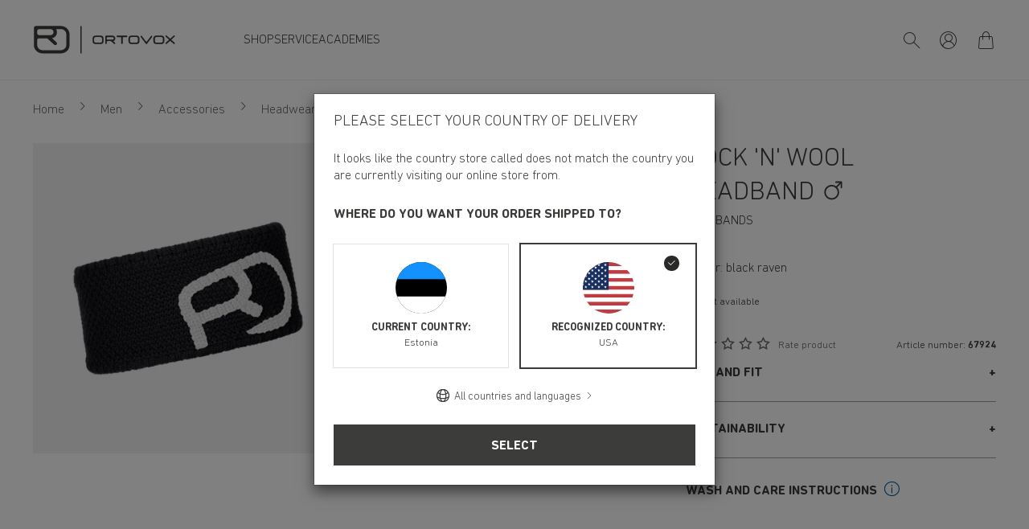

--- FILE ---
content_type: image/svg+xml
request_url: https://www.ortovox.com/static/img/ortovox/logo.svg
body_size: 1854
content:
<svg id="LOGO_Wortmarke_Bildmarke_Claim" data-name="LOGO = Wortmarke+Bildmarke+Claim" xmlns="http://www.w3.org/2000/svg" viewBox="0 0 1174.11 232.72"><defs><style>.cls-1,.cls-2{fill:#3b3b3a;}.cls-2{fill-rule:evenodd;}</style></defs><path class="cls-1" d="M392.75,230a5,5,0,0,1-5-5V6.72a5,5,0,0,1,10,0V225A5,5,0,0,1,392.75,230Z"/><path class="cls-2" d="M512.17,94a11.42,11.42,0,0,0-7.89,3.28,10.21,10.21,0,0,0-2.95,7.17s-.36,3.9-.36,12.19.36,12.19.36,12.19a10.22,10.22,0,0,0,2.79,7c2,2.12,4.48,3.23,8,3.45s8.05.37,21.67.37,18.91-.27,21.67-.37a11.86,11.86,0,0,0,7.66-3.06,10.22,10.22,0,0,0,3.17-7.38s.39-4.55.39-12.19-.39-12.19-.39-12.19a10.2,10.2,0,0,0-3.06-7.28A11.06,11.06,0,0,0,555.51,94c-3.26-.11-8.68-.37-21.67-.37S515.38,93.89,512.17,94ZM557.1,81.84c12,0,21.88,9.36,21.88,20.89,0,0,.36,4.93.36,13.9s-.36,14-.36,14c0,11.54-9.7,20.89-21.67,20.89,0,0-7,.36-23.48.36s-23.47-.36-23.47-.36c-12,0-21.67-9.35-21.67-20.89,0,0-.37-4.21-.37-14s.37-13.85.37-13.85c0-11.53,10-20.89,21.93-20.89,0,0,6.57-.36,23.09-.36S557.1,81.84,557.1,81.84Z"/><path class="cls-2" d="M693.66,81.55H769.5c4,0,7.11,2.85,7.11,6.22S773.37,94,769.39,94H743.68a6,6,0,0,0-5.9,5.75v44.83c0,3.85-2.82,7-6.32,7s-6.32-3.11-6.32-7V99.68A6,6,0,0,0,719.25,94H693.54c-4,0-7.22-2.81-7.22-6.18s3.35-6.22,7.34-6.22Z"/><path class="cls-2" d="M1167,140.61c2.91,2.62,3.35,6.74,1,9.21s-6.68,2.33-9.59-.3L1136.69,130c-1.79-1.6-3.54-3.2-6.45-3.2s-4.67,1.6-6.47,3.21l-21.63,19.52c-2.91,2.63-7.21,2.76-9.59.3s-1.94-6.59,1-9.21l27.72-25.06-27.46-24.79c-2.92-2.62-3.53-6.58-1.15-9s6.34-2,9.26.63l22.79,20.6a8.12,8.12,0,0,0,5.54,2.4,7.93,7.93,0,0,0,5.5-2.39c1.44-1.29,22.83-20.63,22.83-20.63,2.91-2.63,6.9-3,9.28-.58s1.74,6.4-1.18,9l-27.46,24.79,27.76,25Z"/><path class="cls-2" d="M809.12,94a11.42,11.42,0,0,0-7.89,3.28,10.21,10.21,0,0,0-3,7.17s-.36,3.9-.36,12.19.36,12.19.36,12.19a10.22,10.22,0,0,0,2.79,7c2,2.12,4.48,3.23,8,3.45s8,.37,21.67.37,18.92-.27,21.67-.37a11.86,11.86,0,0,0,7.66-3.06,10.22,10.22,0,0,0,3.17-7.38s.39-4.55.39-12.19-.39-12.19-.39-12.19a10.2,10.2,0,0,0-3.06-7.28A11.06,11.06,0,0,0,852.46,94c-3.26-.11-8.68-.37-21.67-.37S812.33,93.89,809.12,94Zm44.93-12.19c12,0,21.88,9.36,21.88,20.89,0,0,.36,4.93.36,13.9s-.36,14-.36,14c0,11.54-9.7,20.89-21.67,20.89,0,0-7,.36-23.48.36s-23.47-.36-23.47-.36c-12,0-21.67-9.35-21.67-20.89,0,0-.37-4.21-.37-14s.37-13.85.37-13.85c0-11.53,10-20.89,21.93-20.89,0,0,6.57-.36,23.09-.36S854.05,81.84,854.05,81.84Z"/><path class="cls-2" d="M1014.66,94a11.38,11.38,0,0,0-7.88,3.28,10.21,10.21,0,0,0-2.95,7.17s-.37,3.9-.37,12.19.37,12.19.37,12.19a10.21,10.21,0,0,0,2.78,7,11.2,11.2,0,0,0,8,3.45c3.57.23,8.05.37,21.67.37s18.92-.27,21.67-.37a11.84,11.84,0,0,0,7.66-3.06,10.23,10.23,0,0,0,3.18-7.38s.39-4.55.39-12.19-.39-12.19-.39-12.19a10.24,10.24,0,0,0-3.06-7.28A11.07,11.07,0,0,0,1058,94c-3.26-.11-8.68-.37-21.66-.37S1017.87,93.89,1014.66,94Zm44.94-12.19c12,0,21.88,9.36,21.88,20.89,0,0,.36,4.93.36,13.9s-.36,14-.36,14c0,11.54-9.7,20.89-21.67,20.89,0,0-7,.36-23.48.36s-23.47-.36-23.47-.36c-12,0-21.67-9.35-21.67-20.89,0,0-.38-4.21-.38-14s.38-13.85.38-13.85c0-11.53,10-20.89,21.92-20.89,0,0,6.57-.36,23.1-.36S1059.6,81.84,1059.6,81.84Z"/><path class="cls-2" d="M979.4,83.92c-2.9-1.87-6.78-.52-9,2.68,0,0-28.19,37.68-30.66,41s-4.14,4-6,4c-1.74,0-3.66-.71-6.15-4s-30.67-41-30.67-41c-2.22-3.18-6.09-4.51-9-2.64s-3.46,6-1.25,9.17l41.17,55.07a8.21,8.21,0,0,0,1.48,1.56,6.14,6.14,0,0,0,9.11-.32,7.39,7.39,0,0,0,1.06-1.23L980.64,93.1C982.86,89.9,982.3,85.79,979.4,83.92Z"/><path class="cls-2" d="M658.89,127.1a25.09,25.09,0,0,0,7-2.8,22.42,22.42,0,0,0,6.62-6,22.2,22.2,0,0,0,4-13.14c.22-13.61-10.86-23.38-24.21-23.38H599.35c-3.49,0-6.32,3.11-6.32,7v55.73c0,3.84,2.83,7,6.32,7s6.32-3.12,6.32-7V133.2a6.21,6.21,0,0,1,6.32-6.1h28.54l24.34,22.27c2.89,2.65,7.19,2.82,9.59.38s2-6.57-.89-9.22Zm-46-12.19h-.34a7.36,7.36,0,0,1-5.31-2.21,7.06,7.06,0,0,1-1.87-4.51c-.11-1.83-.12-5.59,0-7.44a7,7,0,0,1,2-4.69A7.82,7.82,0,0,1,613,94h39.62a10.46,10.46,0,1,1,0,20.9Z"/><path class="cls-1" d="M297.93,70.64c-1-37.89-32.3-68.22-71-68.17H19.47C9.44,2.47,3,9.65,3,18.5V160.31c0,37.57,31.75,67.63,70.4,68.42s114.94,1,153.58,0c39-1,69.82-29.06,71-68.42ZM30.08,44.17A16.59,16.59,0,0,1,34.86,33a16.93,16.93,0,0,1,12-4.82c2.69-.11,13.07-.39,51.1-.38,38.2,0,42.68.38,42.68.38,14.7.37,24.94,11.15,24.94,24.91,0,11.56-8.44,21.4-19.72,24.16-5.69,1.4-10.36,1-26.61,1-6.76,0-13.25,0-21.29,0-35.31,0-48.9,0-51.09-.3-5.6-.44-9.32-2-12.38-5.27a16.72,16.72,0,0,1-4.37-10.76C29.89,57.55,29.9,48.57,30.08,44.17ZM271,159.26c0,24-18.9,41.43-45.06,43.45-13.21,1-136.34.87-150.44,0C49,201.06,30.48,183.26,30.48,159.26c0,0-.44-14-.44-20.42s.1-20.4.1-20.4c0-7.74,6.64-14,14.67-14h68.68s49.13,45.35,55.66,51.26c7,5.37,15.9,6.41,21.34.71,5.07-5.3,5.31-13.77-2.25-21.06l-35-32.11h0s27.38-4.85,37.13-31-4.54-44.49-4.55-44.5H226C250.87,27.75,271,47.21,271,71.2c0,0,.44,3.47.44,44S271,159.26,271,159.26Z"/></svg>